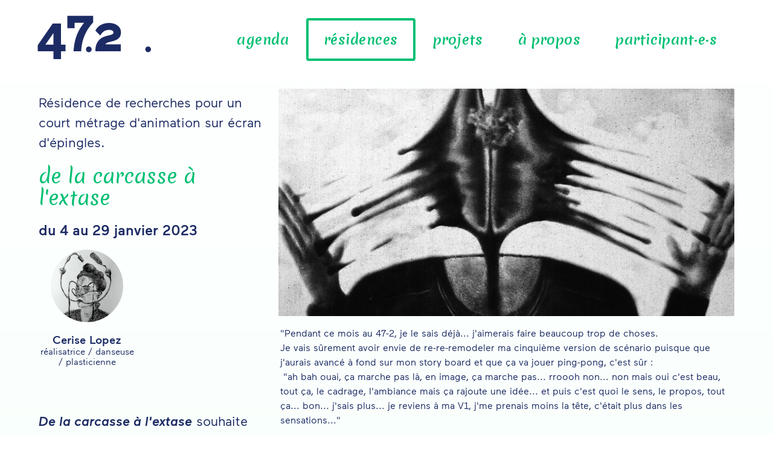

--- FILE ---
content_type: text/html; charset=UTF-8
request_url: http://47-2.fr/residences/de-la-carcasse-a-l-extase
body_size: 15371
content:
<!doctype html>
<html lang="en">
<head>

  <meta charset="utf-8">
  <meta name="viewport" content="width=device-width,initial-scale=1.0">

  <title>47 2 | de la carcasse &agrave; l'extase</title>
  <meta name="description" content="">

  <link rel="apple-touch-icon" sizes="180x180" href="assets/ico/apple-touch-icon.png">
  <link rel="icon" type="image/png" sizes="32x32" href="assets/ico/favicon-32x32.png">
  <link rel="icon" type="image/png" sizes="16x16" href="assets/ico/favicon-16x16.png">
  <link rel="manifest" href="/assets/icosite.webmanifest">
  <link rel="mask-icon" href="assets/ico/safari-pinned-tab.svg" color="#5bbad5">
  <meta name="msapplication-TileColor" content="#2b5797">
  <meta name="theme-color" content="#ffffff">

  <link rel="stylesheet" href="http://47-2.fr/assets/css/screen.css">  <link rel="stylesheet" href="http://47-2.fr/assets/css/maax/stylesheet.css">
  <!-- replaces "no-js" class on html element with "js" -->
  <script>(function(d,c,r){d[c]=r.test(d[c])?d[c].replace(r,'$1js$2'):[d[c],'js'].join(' ')})(document.documentElement,'className',/(?:(^|\s)no-js(\s|$))/)</script>
  <link rel="stylesheet" href="http://47-2.fr/assets/plugins/imageset/css/imageset.min.css">  <script src="http://47-2.fr/assets/plugins/imageset/js/dist/imageset.js"></script>
  
  <!-- Matomo -->
  <script type="text/javascript">
    var _paq = window._paq = window._paq || [];
    /* tracker methods like "setCustomDimension" should be called before "trackPageView" */
    _paq.push(["setDomains", ["*.47-2.fr"]]);
    _paq.push(['trackPageView']);
    _paq.push(['enableLinkTracking']);
    (function() {
      var u="//analytics.g-u-i.net/";
      _paq.push(['setTrackerUrl', u+'matomo.php']);
      _paq.push(['setSiteId', '8']);
      var d=document, g=d.createElement('script'), s=d.getElementsByTagName('script')[0];
      g.type='text/javascript'; g.async=true; g.src=u+'matomo.js'; s.parentNode.insertBefore(g,s);
    })();
  </script>
  <noscript><p><img src="//analytics.g-u-i.net/matomo.php?idsite=8&amp;rec=1" style="border:0;" alt="" /></p></noscript>
  <!-- End Matomo Code -->
</head>
<body class="project">

  <header class="header" role="banner">
    <nav class="navigation">
  <div class="home">
    <a class="" href="http://47-2.fr" rel="home"><img class="logo" src="/assets/images/logo.svg" alt=""></a>
  </div>

  <ul class="menu">
    <!-- <li class="menu-item"><h1><a href="http://47-2.fr" rel="home">47 2</a></h1></li> -->
    <!-- <li class="menu-item home"><a href="http://47-2.fr" rel="home"><img class="logo" src="/assets/images/logo.svg" alt=""></a></li> -->

          <li class="menu-item">
        <a href="http://47-2.fr">agenda</a>
      </li>
          <li class="menu-item is-active">
        <a href="http://47-2.fr/residences">r&eacute;sidences</a>
      </li>
          <li class="menu-item">
        <a href="http://47-2.fr/projects">projets</a>
      </li>
          <li class="menu-item">
        <a href="http://47-2.fr/about">&agrave; propos</a>
      </li>
          <li class="menu-item">
        <a href="http://47-2.fr/participants">participant&middot;e&middot;s</a>
      </li>
      </ul>
</nav>
  </header>

  <main class="contained main" role="main">
    <div class="info">
      <p><p>Résidence de recherches pour un court métrage d'animation sur écran d'épingles.</p></p>
      <h1>de la carcasse &agrave; l'extase</h1>
      <h2>du 4 au 29 janvier 2023</h2>
      <!-- <p>résidence</p> -->
      <div class="participantslist">
      <a href="/participants/name:cerise"  class="participant">
                        <div class="avatar"><img src="http://47-2.fr/thumbs/assets/avatars/cerise-150x150.jpg" alt=""></div>
              
      <h2 class="name">Cerise&nbsp;Lopez</h2>
      <h3 class="discipline">réalisatrice / danseuse / plasticienne</h3>
    </a>
  </div>
      <p><p><strong><em>De la carcasse à l'extase</em></strong> souhaite entrer dans l’univers du sensible et du fragile en traitant la renaissance d’une femme et de son corps à travers la danse, le mouvement.</p></p>
    </div>

    <div class="page">
      <div class="hero">
        <figure>
          <span class="imageset -ratio -placeholder -placeholder:color -lazyload">
<span class="imageset-ratio-fill" style="padding-top: 50%;"></span>
<span class="imageset-placeholder" aria-hidden="true" style="background-color: #1f1f1f;"></span>
<img src="[data-uri]" srcset="[data-uri] 1w" data-srcset="http://47-2.fr/thumbs/residences/de-la-carcasse-a-l-extase/img-site-ceriselopez-400x200.jpg 400w, http://47-2.fr/thumbs/residences/de-la-carcasse-a-l-extase/img-site-ceriselopez-533x267.jpg 533w, http://47-2.fr/thumbs/residences/de-la-carcasse-a-l-extase/img-site-ceriselopez-667x333.jpg 667w, http://47-2.fr/thumbs/residences/de-la-carcasse-a-l-extase/img-site-ceriselopez-800x400.jpg 800w, http://47-2.fr/thumbs/residences/de-la-carcasse-a-l-extase/img-site-ceriselopez-933x467.jpg 933w, http://47-2.fr/thumbs/residences/de-la-carcasse-a-l-extase/img-site-ceriselopez-1067x533.jpg 1067w, http://47-2.fr/thumbs/residences/de-la-carcasse-a-l-extase/img-site-ceriselopez-1200x600.jpg 1200w" sizes="100vw" data-sizes="auto" alt="" class="imageset-element / lazyload">
<noscript>
<img src="http://47-2.fr/thumbs/residences/de-la-carcasse-a-l-extase/img-site-ceriselopez-1200x600.jpg" srcset="http://47-2.fr/thumbs/residences/de-la-carcasse-a-l-extase/img-site-ceriselopez-400x200.jpg 400w, http://47-2.fr/thumbs/residences/de-la-carcasse-a-l-extase/img-site-ceriselopez-533x267.jpg 533w, http://47-2.fr/thumbs/residences/de-la-carcasse-a-l-extase/img-site-ceriselopez-667x333.jpg 667w, http://47-2.fr/thumbs/residences/de-la-carcasse-a-l-extase/img-site-ceriselopez-800x400.jpg 800w, http://47-2.fr/thumbs/residences/de-la-carcasse-a-l-extase/img-site-ceriselopez-933x467.jpg 933w, http://47-2.fr/thumbs/residences/de-la-carcasse-a-l-extase/img-site-ceriselopez-1067x533.jpg 1067w, http://47-2.fr/thumbs/residences/de-la-carcasse-a-l-extase/img-site-ceriselopez-1200x600.jpg 1200w" sizes="100vw" class="imageset-fallback" alt="">
</noscript>
</span>        </figure>
      </div>

      <div class="text">
        <p>&quot;Pendant ce mois au 47-2, je le sais déjà... j'aimerais faire beaucoup trop de choses.<br />
Je vais sûrement avoir envie de re-re-remodeler ma cinquième version de scénario puisque que j'aurais avancé à fond sur mon story board et que ça va jouer ping-pong, c'est sûr :<br />
 &quot;ah bah ouai, ça marche pas là, en image, ça marche pas... rroooh non... non mais oui c'est beau, tout ça, le cadrage, l'ambiance mais ça rajoute une idée... et puis c'est quoi le sens, le propos, tout ça... bon... j'sais plus... je reviens à ma V1, j'me prenais moins la tête, c'était plus dans les sensations...&quot;</p>
<p>Bref, ça va swinguer, mais le plus crousti ce sera pour la fin. Parce qu'avant tout, j'aimerais poser des images sur mon projet de court métrage d'animation intitulé <em>De la carcasse à l'extase</em>. Des images un peu plus poussées que d'hab' parce que j'ai la méga chance de pouvoir travailler une grosse semaine sur l'écran d'épingles d'Alexandre Noyer.</p>
<p>L'écran d'épingles est une technique d'animation inventée par le binôme Claire Parker et Alexandre Alexeiff dans les années 30. L'écran se compose de milliers de tubes blancs dans lesquels coulissent des épingles noires. Ainsi, en jouant avec, il est possible d'atteindre tous les dégradés de gris, du noir au blanc. Le couple ayant emporté avec lui les secrets de fabrication, il n'a pas été simple pour Alexandre Noyer d'en réaliser des prototypes. Mais à ce jour, Alexandre a réussi à créer 3 tailles d'écran d'épingles différentes. Son dernier, le plus grand, l'Alpine, et ses 200 000 épingles se rapproche le plus de l'original. N'ayant habituellement pas accès à l'écran d'épingles, je vais enfin pouvoir en cette fin de résidence élaborer des images avec le rendu spécifique qu'offre cet outil, proche de la gravure aquatinte.</p>
<p>Je me réjouis d'avance pour toutes ces nouvelles recherches.&quot; CL</p>
<figure class="size-tags"><span class="imageset -ratio -placeholder -placeholder:color -lazyload size-tags">
<span class="imageset-ratio-fill" style="padding-top: 77.6699029126%;"></span>
<span class="imageset-placeholder" aria-hidden="true" style="background-color: #0e0e0e;"></span>
<img src="[data-uri]" srcset="[data-uri] 1w" data-srcset="http://47-2.fr/thumbs/residences/de-la-carcasse-a-l-extase/femme-et-crocodile-300x233.jpg 300w, http://47-2.fr/thumbs/residences/de-la-carcasse-a-l-extase/femme-et-crocodile-500x388.jpg 500w, http://47-2.fr/thumbs/residences/de-la-carcasse-a-l-extase/femme-et-crocodile-700x544.jpg 700w, http://47-2.fr/thumbs/residences/de-la-carcasse-a-l-extase/femme-et-crocodile-900x699.jpg 900w" sizes="100vw" data-sizes="auto" alt="" class="imageset-element / lazyload">
<noscript>
<img src="http://47-2.fr/thumbs/residences/de-la-carcasse-a-l-extase/femme-et-crocodile-900x699.jpg" srcset="http://47-2.fr/thumbs/residences/de-la-carcasse-a-l-extase/femme-et-crocodile-300x233.jpg 300w, http://47-2.fr/thumbs/residences/de-la-carcasse-a-l-extase/femme-et-crocodile-500x388.jpg 500w, http://47-2.fr/thumbs/residences/de-la-carcasse-a-l-extase/femme-et-crocodile-700x544.jpg 700w, http://47-2.fr/thumbs/residences/de-la-carcasse-a-l-extase/femme-et-crocodile-900x699.jpg 900w" sizes="100vw" class="imageset-fallback" alt="">
</noscript>
</span></figure>
<p><a href="https://www.cnc.fr/cinema/actualites/lecran-depingles-alexeieff--parker_1219853" target="blank">Pour en savoir plus sur l'écran d'épingles d'Alexeiff/Parker</a> / sur la même page, le film <em>Pansées sauvages</em> réalisé en 2016 par Cerise Lopez pour appréhender la technique </p>
<p><a href="https://alextronique.com/" target="blank">Site internet d'Alexandre Noyer</a></p>
<p><a href="https://vimeo.com/319002669" target="blank">Chulyen, histoire de corbeau</a> / court métrage de Cerise Lopez et Agnès Patron </p>
<p><a href="https://www.boomstructur.fr/artist/cerise-lopez/" target="blank">Projet de Recherche-Danse</a> / Cerise Lopez</p>
<figure class="size-tags"><span class="imageset -ratio -placeholder -placeholder:color -lazyload size-tags">
<span class="imageset-ratio-fill" style="padding-top: 64.3%;"></span>
<span class="imageset-placeholder" aria-hidden="true" style="background-color: #201d1a;"></span>
<img src="[data-uri]" srcset="[data-uri] 1w" data-srcset="http://47-2.fr/thumbs/residences/de-la-carcasse-a-l-extase/20230122_164048-300x193.jpg 300w, http://47-2.fr/thumbs/residences/de-la-carcasse-a-l-extase/20230122_164048-500x322.jpg 500w, http://47-2.fr/thumbs/residences/de-la-carcasse-a-l-extase/20230122_164048-700x450.jpg 700w, http://47-2.fr/thumbs/residences/de-la-carcasse-a-l-extase/20230122_164048-900x579.jpg 900w" sizes="100vw" data-sizes="auto" alt="" class="imageset-element / lazyload">
<noscript>
<img src="http://47-2.fr/thumbs/residences/de-la-carcasse-a-l-extase/20230122_164048-900x579.jpg" srcset="http://47-2.fr/thumbs/residences/de-la-carcasse-a-l-extase/20230122_164048-300x193.jpg 300w, http://47-2.fr/thumbs/residences/de-la-carcasse-a-l-extase/20230122_164048-500x322.jpg 500w, http://47-2.fr/thumbs/residences/de-la-carcasse-a-l-extase/20230122_164048-700x450.jpg 700w, http://47-2.fr/thumbs/residences/de-la-carcasse-a-l-extase/20230122_164048-900x579.jpg 900w" sizes="100vw" class="imageset-fallback" alt="">
</noscript>
</span><figcaption>Cerise Lopez anime sur l'&eacute;cran d'&eacute;pingles d'Alexandre Noyer</figcaption></figure>
<figure class="size-tags"><span class="imageset -ratio -placeholder -placeholder:color -lazyload size-tags">
<span class="imageset-ratio-fill" style="padding-top: 52.6%;"></span>
<span class="imageset-placeholder" aria-hidden="true" style="background-color: #181818;"></span>
<img src="[data-uri]" srcset="[data-uri] 1w" data-srcset="http://47-2.fr/thumbs/residences/de-la-carcasse-a-l-extase/test_001_12_x1_0005-modif-300x158.jpg 300w, http://47-2.fr/thumbs/residences/de-la-carcasse-a-l-extase/test_001_12_x1_0005-modif-500x263.jpg 500w, http://47-2.fr/thumbs/residences/de-la-carcasse-a-l-extase/test_001_12_x1_0005-modif-700x368.jpg 700w, http://47-2.fr/thumbs/residences/de-la-carcasse-a-l-extase/test_001_12_x1_0005-modif-900x473.jpg 900w" sizes="100vw" data-sizes="auto" alt="" class="imageset-element / lazyload">
<noscript>
<img src="http://47-2.fr/thumbs/residences/de-la-carcasse-a-l-extase/test_001_12_x1_0005-modif-900x473.jpg" srcset="http://47-2.fr/thumbs/residences/de-la-carcasse-a-l-extase/test_001_12_x1_0005-modif-300x158.jpg 300w, http://47-2.fr/thumbs/residences/de-la-carcasse-a-l-extase/test_001_12_x1_0005-modif-500x263.jpg 500w, http://47-2.fr/thumbs/residences/de-la-carcasse-a-l-extase/test_001_12_x1_0005-modif-700x368.jpg 700w, http://47-2.fr/thumbs/residences/de-la-carcasse-a-l-extase/test_001_12_x1_0005-modif-900x473.jpg 900w" sizes="100vw" class="imageset-fallback" alt="">
</noscript>
</span></figure>
<figure class="size-tags"><span class="imageset -ratio -placeholder -placeholder:color -lazyload size-tags">
<span class="imageset-ratio-fill" style="padding-top: 53%;"></span>
<span class="imageset-placeholder" aria-hidden="true" style="background-color: #1c1c1c;"></span>
<img src="[data-uri]" srcset="[data-uri] 1w" data-srcset="http://47-2.fr/thumbs/residences/de-la-carcasse-a-l-extase/test_001_13_x1_0001-modif-300x159.jpg 300w, http://47-2.fr/thumbs/residences/de-la-carcasse-a-l-extase/test_001_13_x1_0001-modif-500x265.jpg 500w, http://47-2.fr/thumbs/residences/de-la-carcasse-a-l-extase/test_001_13_x1_0001-modif-700x371.jpg 700w, http://47-2.fr/thumbs/residences/de-la-carcasse-a-l-extase/test_001_13_x1_0001-modif-900x477.jpg 900w" sizes="100vw" data-sizes="auto" alt="" class="imageset-element / lazyload">
<noscript>
<img src="http://47-2.fr/thumbs/residences/de-la-carcasse-a-l-extase/test_001_13_x1_0001-modif-900x477.jpg" srcset="http://47-2.fr/thumbs/residences/de-la-carcasse-a-l-extase/test_001_13_x1_0001-modif-300x159.jpg 300w, http://47-2.fr/thumbs/residences/de-la-carcasse-a-l-extase/test_001_13_x1_0001-modif-500x265.jpg 500w, http://47-2.fr/thumbs/residences/de-la-carcasse-a-l-extase/test_001_13_x1_0001-modif-700x371.jpg 700w, http://47-2.fr/thumbs/residences/de-la-carcasse-a-l-extase/test_001_13_x1_0001-modif-900x477.jpg 900w" sizes="100vw" class="imageset-fallback" alt="">
</noscript>
</span><figcaption>images de Cerise Lopez</figcaption></figure>        <hr/>
        <div class="showcase ">
  </div>
      </div>
    </div>
  </main>

  <footer class="footer">
        </footer>
  <div class="frame">

  </div>
</body>
</html>


--- FILE ---
content_type: text/css
request_url: http://47-2.fr/assets/css/screen.css
body_size: 4866
content:
@import url(../css/normalize.css);@import url("https://fonts.googleapis.com/css?family=Merienda:400,700&subset=latin-ext");body{font-family:Maax,sans-serif;color:#1d2b64;background:linear-gradient(#fff,#bfffe5 250%)}body ::-moz-selection{background:#00bf72;color:#1d2b64}body ::selection{background:#00bf72;color:#1d2b64}body p{color:#1d2b64;font-family:Maax;line-height:1.5em;max-width:750px}body blockquote p{font-size:22px;line-height:1.4em;padding:1.4em;margin:0;max-width:none;font-style:italic}body img{width:100%;height:auto;margin:0;padding:0}body h1{color:#00bf72;font-family:Merienda,cursive;font-weight:400}body h2,body h3,body h4{font-weight:500}body a{text-decoration:none;color:#00bf72}body hr{border:none;border-bottom:1px solid #1d2b64;margin:25px 0 50px}body strong{font-weight:500}body ol li{list-style:decimal!important;max-width:700px;color:#1d2b64;font-family:Maax;line-height:1.5em;margin:auto}body figure{margin-left:0;margin-right:0;padding:0}body figure img{border-radius:1.5px}body figure.max500{max-width:500px!important;margin:auto}body figure.max600{max-width:600px!important;margin:auto}body figure.max700{max-width:700px!important;margin:auto}body figure.max800{max-width:800px!important;margin:auto}body figure figcaption{color:#1d2b64;opacity:.7;text-align:center;font-size:.9em;margin-bottom:1.5em;margin-top:.7em;font-family:Maax}body .avatar img{border-radius:100000px;width:120px}body .insta{width:20px;display:inline-block;float:left;position:relative;margin-top:9px;margin-right:3px}.header{position:sticky;top:0;margin:auto;z-index:1;background-color:#fff}.header .navigation{max-width:1600px;margin:auto;display:flex;padding:15px 5vw 0 4vw}.header .navigation .home{flex:1;margin-right:40px}.header .navigation .home .logo{width:13em;padding-bottom:5px}.header .navigation ul.menu{flex:2;margin:0;padding:0;display:flex;align-items:center;justify-content:space-between;letter-spacing:.02em;font-size:1.4em}.header .navigation ul.menu a{white-space:nowrap;padding:15px 25px;border-radius:4px;background-color:#fff;border:4px solid #fff;font-weight:700;color:#00bf72;font-family:Merienda,cursive}.header .navigation ul.menu li:first-child a{background:none}.header .navigation ul.menu li.menu-item{list-style:none}.header .navigation ul.menu li.is-active a{border:4px solid #00bf72}.footer{display:flex;justify-content:space-around;padding:20px}.main{max-width:1600px;margin:auto;min-height:100vh;padding:15px 5vw 5vw;display:flex}.main .info{flex:1;margin-right:20px}.main .info p{font-size:22px;margin-left:0;padding-left:0}.main .info p:first-child{margin-top:0}.main .page{flex:2}.main .page .text p{margin:auto;margin-bottom:1.5em}.main li{padding-bottom:5px;list-style:square}.showcase{display:flex;flex-wrap:wrap;justify-content:space-between}.showcase .item{width:32%;mix-blend-mode:multiply;margin-bottom:2em}.showcase .item:hover{mix-blend-mode:unset}.showcase .item img{border-radius:3px}.showcase .item h1{font-size:25px}.showcase .item h2{font-size:20px;font-weight:500;color:#1d2b64;margin:0}.showcase .item .headline p{font-size:15px;padding:0;margin-top:0;line-height:1.35em;font-weight:100}.showcase .item .headline p *{font-weight:100;font-style:normal}.home .showcase .item:first-child{width:66%}.participantslist{display:flex;flex-wrap:wrap;justify-content:left;font-size:.8em}.participantslist .participant{mix-blend-mode:multiply;width:160px;margin-bottom:4em;display:block;text-align:center;color:#1d2b64!important}.participantslist .participant:hover{mix-blend-mode:unset}.participantslist .name{margin-bottom:0}.participantslist .discipline{margin:0;font-weight:400}.profile .participant{width:auto!important}.profile .bio{text-align:left!important}.profile .participant{padding:0}.profile .avatar img{width:70%}.profile .page{margin-top:20vh}@media only screen and (max-width:1300px){.showcase .item{width:49%}}@media only screen and (max-width:1000px){.showcase .item,.showcase .item:first-child{width:100%!important}}@media only screen and (max-width:900px){p{font-size:16px!important}header{position:static!important}ul.menu{display:block!important;flex:none;padding-left:20px;font-size:20px!important}ul.menu li.is-active a{color:#1d2b64}ul.menu li a{border:none!important;line-height:1.5em;padding:0!important;margin-bottom:2em!important}.home .logo{width:100px!important}.participantslist{justify-content:space-around}.participantslist .participant{width:100px}.participantslist .participant h2,.participantslist .participant h3{font-size:12px!important}.participantslist .participant .avatar img{width:50px!important}.footer,.main,.metadata,.project .content,.projects .cats{display:block!important}}.video{position:relative;padding-bottom:56.25%;height:0;overflow:hidden;max-width:100%;height:auto}.video embed,.video iframe,.video object{position:absolute;top:0;left:0;width:100%;height:100%}

--- FILE ---
content_type: text/css
request_url: http://47-2.fr/assets/plugins/imageset/css/imageset.min.css
body_size: 2556
content:
@charset "UTF-8";
/*!
 * ImageSet - responsive, lazy-loading images for Kirby CMS
 * 
 * @copyright (c) 2016 Fabian Michael <https://fabianmichael.de>
 * @link https://github.com/fabianmichael/kirby-imageset
 *
 */
.imageset{overflow:hidden;contain:content}.imageset.-ratio{display:inline-block;vertical-align:middle;width:100%;position:relative;z-index:0}.imageset.-ratio .imageset-element{display:block;position:absolute;left:0;top:0;width:100%!important;height:100%!important;max-width:none!important;max-height:none!important;zoom:1}.imageset-placeholder,.imageset.-ratio .imageset-ratio-fill{display:block;overflow:hidden;position:relative;z-index:-1;width:100%}.imageset.-ratio .imageset-element{z-index:2}.js .imageset.-ratio.-lazyload .imageset-element{z-index:1}.js .imageset.-alpha.-lazyload .imageset-element{opacity:0;will-change:opacity}@media screen{.js .imageset.-alpha.-lazyload .imageset-element{transition:opacity .5s}}.js .imageset.-alpha.-lazyload.is-loaded .imageset-element{opacity:1;will-change:auto}.imageset-placeholder{position:absolute;z-index:1;top:50%;left:50%;height:100%;max-width:none!important;max-height:none!important;min-width:100%;min-height:100%;transform:translate(-50%,-50%)}.js .imageset.-lazyload .imageset-placeholder{z-index:2;pointer-events:none;background-color:#efefef}@media screen{.js .imageset.-lazyload .imageset-placeholder{transition:opacity .5s .05s,visibility 0s .8s}}.imageset.-alpha .imageset-placeholder{visibility:hidden}.js .imageset.-alpha .imageset-placeholder{visibility:visible}@media screen{.js .imageset.-alpha .imageset-placeholder{transition:opacity .5s .05s,visibility 0s .8s}}.js .imageset.-alpha:not(.-placeholder\:color) .imageset-placeholder{background-color:transparent}.imageset.-placeholder\:mosaic .imageset-placeholder{-ms-interpolation-mode:nearest-neighbor;image-rendering:-moz-crisp-edges;image-rendering:-o-crisp-edges;image-rendering:-webkit-optimize-contrast;image-rendering:pixelated}.js .imageset.is-loaded .imageset-placeholder{opacity:0;visibility:hidden}.imageset.-ratio .imageset-fallback{position:absolute;z-index:5;min-width:100%;min-height:100%;top:50%;left:50%;transform:translate(-50%,-50%);-ms-interpolation-mode:bicubic}@supports (object-fit:cover){.imageset.-ratio .imageset-fallback{min-width:none;min-height:none;width:100%;height:100%;top:0;left:0;transform:none;object-fit:cover}}.no-js .imageset .imageset-element,.operamini .imageset-placeholder{display:none}.operamini .imageset.-multiple-ratios .imageset-element{-o-object-fit:cover;object-fit:cover}

--- FILE ---
content_type: image/svg+xml
request_url: http://47-2.fr/assets/images/logo.svg
body_size: 1150
content:
<?xml version="1.0" encoding="utf-8"?>
<!-- Generator: Adobe Illustrator 22.1.0, SVG Export Plug-In . SVG Version: 6.00 Build 0)  -->
<svg version="1.1" id="Calque_1" xmlns="http://www.w3.org/2000/svg" xmlns:xlink="http://www.w3.org/1999/xlink" x="0px" y="0px"
	 viewBox="0 0 208.3 93" style="enable-background:new 0 0 208.3 93;" xml:space="preserve">
<style type="text/css">
	.st0{fill:#1D2B64;}
</style>
<g>
	<path class="st0" d="M123.7,58.5h25.5V70h-42.1v-1.9c0-12.1,6.6-20.6,18.2-23.5l7.1-1.8c3.2-0.8,4.6-1.9,4.6-4
		c0-2.8-2.7-4.3-7.3-4.3c-6.7,0-11.5,3.5-14.5,9.4l-8.1-8.1c3.5-7.4,11.5-12.8,22.8-12.8c9.9,0,19.6,5.3,19.6,15.3
		c0,7.9-3.6,12.3-14,15l-7,1.8C126.1,55.6,124.6,56.8,123.7,58.5 M60.5,11.2h43V22C92,34,85.2,48.9,83.7,66.6L83.5,70H70.8l0.3-3.3
		c1.6-18.7,7.6-32.3,17.3-44H72.6v8.9H60.5V11.2z M37.6,59V39.7L24.1,59H37.6z M50,70v12.9H37.6V70h-26V59.7L36.3,24H50v35h7.6v11
		H50z"/>
	<path class="st0" d="M194.6,62c2.6,0,4.7,2.1,4.7,4.7s-2.1,4.7-4.7,4.7c-2.6,0-4.7-2.1-4.7-4.7C189.8,64.1,191.9,62,194.6,62"/>
	<path class="st0" d="M96.2,62c2.6,0,4.7,2.1,4.7,4.7s-2.1,4.7-4.7,4.7s-4.7-2.1-4.7-4.7C91.4,64.1,93.6,62,96.2,62"/>
</g>
</svg>


--- FILE ---
content_type: application/javascript
request_url: http://47-2.fr/assets/plugins/imageset/js/dist/imageset.js
body_size: 59717
content:
/*!
 * ImageSet (1.0.0-beta1)
 *
 * This script file is needed for lazyloading imagesets,
 * generated with ImageSet for Kirby and rendering placeholder
 * effeccts
 *
 * Copyright (c) 2016 Fabian Michael <hallo@fabianmichael.de>
 * @license SEE LICENSE IN license.md
 *
 * This script also includes:
 *
 *   StackBlur 0.6
 *   Copyright (c) 2010 Mario Klingemann <mario@quasimondo.com>
 *   https://github.com/Quasimondo/QuasimondoJS
 *
 *   lazysizes 2.0.7 (with "static-gecko-picture" plugin)
 *   Copyright (C) 2015 Alexander Farkas, released under MIT license
 *   https://github.com/aFarkas/lazysizes
 * 
 */

;(function(window, document, undefined){
	'use strict';

	// var mul_table = [
	//         512,512,456,512,328,456,335,512,405,328,271,456,388,335,292,512,
	//         454,405,364,328,298,271,496,456,420,388,360,335,312,292,273,512,
	//         482,454,428,405,383,364,345,328,312,298,284,271,259,496,475,456,
	//         437,420,404,388,374,360,347,335,323,312,302,292,282,273,265,512,
	//         497,482,468,454,441,428,417,405,394,383,373,364,354,345,337,328,
	//         320,312,305,298,291,284,278,271,265,259,507,496,485,475,465,456,
	//         446,437,428,420,412,404,396,388,381,374,367,360,354,347,341,335,
	//         329,323,318,312,307,302,297,292,287,282,278,273,269,265,261,512,
	//         505,497,489,482,475,468,461,454,447,441,435,428,422,417,411,405,
	//         399,394,389,383,378,373,368,364,359,354,350,345,341,337,332,328,
	//         324,320,316,312,309,305,301,298,294,291,287,284,281,278,274,271,
	//         268,265,262,259,257,507,501,496,491,485,480,475,470,465,460,456,
	//         451,446,442,437,433,428,424,420,416,412,408,404,400,396,392,388,
	//         385,381,377,374,370,367,363,360,357,354,350,347,344,341,338,335,
	//         332,329,326,323,320,318,315,312,310,307,304,302,299,297,294,292,
	//         289,287,285,282,280,278,275,273,271,269,267,265,263,261,259];
	        //'light' => 512, (7) / 15
	        // 'strong' => 512, / 17
	        
	   
	// var shg_table = [
	// 	     9, 11, 12, 13, 13, 14, 14, 15, 15, 15, 15, 16, 16, 16, 16, 17, 
	// 		17, 17, 17, 17, 17, 17, 18, 18, 18, 18, 18, 18, 18, 18, 18, 19, 
	// 		19, 19, 19, 19, 19, 19, 19, 19, 19, 19, 19, 19, 19, 20, 20, 20,
	// 		20, 20, 20, 20, 20, 20, 20, 20, 20, 20, 20, 20, 20, 20, 20, 21,
	// 		21, 21, 21, 21, 21, 21, 21, 21, 21, 21, 21, 21, 21, 21, 21, 21,
	// 		21, 21, 21, 21, 21, 21, 21, 21, 21, 21, 22, 22, 22, 22, 22, 22, 
	// 		22, 22, 22, 22, 22, 22, 22, 22, 22, 22, 22, 22, 22, 22, 22, 22,
	// 		22, 22, 22, 22, 22, 22, 22, 22, 22, 22, 22, 22, 22, 22, 22, 23, 
	// 		23, 23, 23, 23, 23, 23, 23, 23, 23, 23, 23, 23, 23, 23, 23, 23,
	// 		23, 23, 23, 23, 23, 23, 23, 23, 23, 23, 23, 23, 23, 23, 23, 23,
	// 		23, 23, 23, 23, 23, 23, 23, 23, 23, 23, 23, 23, 23, 23, 23, 23, 
	// 		23, 23, 23, 23, 23, 24, 24, 24, 24, 24, 24, 24, 24, 24, 24, 24, 
	// 		24, 24, 24, 24, 24, 24, 24, 24, 24, 24, 24, 24, 24, 24, 24, 24,
	// 		24, 24, 24, 24, 24, 24, 24, 24, 24, 24, 24, 24, 24, 24, 24, 24,
	// 		24, 24, 24, 24, 24, 24, 24, 24, 24, 24, 24, 24, 24, 24, 24, 24,
	// 		24, 24, 24, 24, 24, 24, 24, 24, 24, 24, 24, 24, 24, 24, 24 ];

	// function stackBlurImage( imageIDOrElement, canvasIDOrElement, radius, blurAlphaChannel )
	// {
				
	// 	var img = stackBlurGetElement( imageIDOrElement );
	// 	var w = img.naturalWidth;
	// 	var h = img.naturalHeight;
	       
	// 	var canvas = stackBlurGetElement( canvasIDOrElement );
	      
	//     canvas.style.width  = w + "px";
	//     canvas.style.height = h + "px";
	//     canvas.width = w;
	//     canvas.height = h;
	    
	//     var context = canvas.getContext("2d");
	//     context.clearRect( 0, 0, w, h );
	//     context.drawImage( img, 0, 0 );

	// 	if ( isNaN(radius) || radius < 1 ) return;
		
	// 	if ( blurAlphaChannel )
	// 		stackBlurCanvasRGBA( canvasIDOrElement, 0, 0, w, h, radius );
	// 	else 
	// 		stackBlurCanvasRGB( canvasIDOrElement, 0, 0, w, h, radius );
	// }


	function stackBlurCanvasRGBA( canvas, top_x, top_y, width, height, radius, mul_sum, shg_sum )
	{
		//var canvas    = stackBlurGetElement( canvasIDOrElement );
		var context   = canvas.getContext("2d");
		var imageData = context.getImageData( top_x, top_y, width, height );
		
		// try {
		//   try {
		// 	imageData = context.getImageData( top_x, top_y, width, height );
		//   } catch(e) {
		  
		// 	// NOTE: this part is supposedly only needed if you want to work with local files
		// 	// so it might be okay to remove the whole try/catch block and just use
		// 	// imageData = context.getImageData( top_x, top_y, width, height );
		// 	try {
		// 		netscape.security.PrivilegeManager.enablePrivilege("UniversalBrowserRead");
		// 		imageData = context.getImageData( top_x, top_y, width, height );
		// 	} catch(e) {
		// 		alert("Cannot access local image");
		// 		throw new Error("unable to access local image data: " + e);
		// 		return;
		// 	}
		//   }
		// } catch(e) {
		//   alert("Cannot access image");
		//   throw new Error("unable to access image data: " + e);
		// }
	  
		imageData = stackBlurImageDataRGBA( imageData, radius, mul_sum, shg_sum );
		context.putImageData( imageData, top_x, top_y );
	}


	function stackBlurImageDataRGBA( imageData, radius, mul_sum, shg_sum )
	{
		// if ( isNaN(radius) || radius < 1 ) return;
		// radius |= 0;
				
		var pixels = imageData.data,
				width  = imageData.width,
				height = imageData.height;
				
		var x, y, i, p, yp, yi, yw, r_sum, g_sum, b_sum, a_sum, 
				r_out_sum, g_out_sum, b_out_sum, a_out_sum,
				r_in_sum, g_in_sum, b_in_sum, a_in_sum, 
				pr, pg, pb, pa, rbs;
				
		var div 				 = radius + radius + 1,
				w4  				 = width << 2,
				widthMinus1  = width - 1,
				heightMinus1 = height - 1,
				radiusPlus1  = radius + 1,
				sumFactor    = radiusPlus1 * (radiusPlus1 + 1) / 2;
		
		var stackStart = new BlurStack();
		var stackEnd;
		var stack = stackStart;
		for ( i = 1; i < div; i++ )
		{
			stack = stack.next = new BlurStack();
			if ( i == radiusPlus1 ) stackEnd = stack;
		}
		stack.next = stackStart;
		var stackIn = null;
		var stackOut = null;
		
		yw = yi = 0;
		
		// var mul_sum = mul_table[radius];
		// var shg_sum = shg_table[radius];
		
		for ( y = 0; y < height; y++ )
		{
			r_in_sum = g_in_sum = b_in_sum = a_in_sum = r_sum = g_sum = b_sum = a_sum = 0;
			
			r_out_sum = radiusPlus1 * ( pr = pixels[yi] );
			g_out_sum = radiusPlus1 * ( pg = pixels[yi+1] );
			b_out_sum = radiusPlus1 * ( pb = pixels[yi+2] );
			a_out_sum = radiusPlus1 * ( pa = pixels[yi+3] );
			
			r_sum += sumFactor * pr;
			g_sum += sumFactor * pg;
			b_sum += sumFactor * pb;
			a_sum += sumFactor * pa;
			
			stack = stackStart;
			
			for( i = 0; i < radiusPlus1; i++ )
			{
				stack.r = pr;
				stack.g = pg;
				stack.b = pb;
				stack.a = pa;
				stack = stack.next;
			}
			
			for( i = 1; i < radiusPlus1; i++ )
			{
				p = yi + (( widthMinus1 < i ? widthMinus1 : i ) << 2 );
				r_sum += ( stack.r = ( pr = pixels[p])) * ( rbs = radiusPlus1 - i );
				g_sum += ( stack.g = ( pg = pixels[p+1])) * rbs;
				b_sum += ( stack.b = ( pb = pixels[p+2])) * rbs;
				a_sum += ( stack.a = ( pa = pixels[p+3])) * rbs;
				
				r_in_sum += pr;
				g_in_sum += pg;
				b_in_sum += pb;
				a_in_sum += pa;
				
				stack = stack.next;
			}
			
			
			stackIn = stackStart;
			stackOut = stackEnd;
			for ( x = 0; x < width; x++ )
			{
				pixels[yi]   = (r_sum * mul_sum) >> shg_sum;
				pixels[yi+1] = (g_sum * mul_sum) >> shg_sum;
				pixels[yi+2] = (b_sum * mul_sum) >> shg_sum;
				pixels[yi+3] = (a_sum * mul_sum) >> shg_sum;
				
				r_sum -= r_out_sum;
				g_sum -= g_out_sum;
				b_sum -= b_out_sum;
				a_sum -= a_out_sum;
				
				r_out_sum -= stackIn.r;
				g_out_sum -= stackIn.g;
				b_out_sum -= stackIn.b;
				a_out_sum -= stackIn.a;
				
				p =  ( yw + ( ( p = x + radius + 1 ) < widthMinus1 ? p : widthMinus1 ) ) << 2;
				
				r_in_sum += ( stackIn.r = pixels[p]);
				g_in_sum += ( stackIn.g = pixels[p+1]);
				b_in_sum += ( stackIn.b = pixels[p+2]);
				a_in_sum += ( stackIn.a = pixels[p+3]);
				
				r_sum += r_in_sum;
				g_sum += g_in_sum;
				b_sum += b_in_sum;
				a_sum += a_in_sum;
				
				stackIn = stackIn.next;
				
				r_out_sum += ( pr = stackOut.r );
				g_out_sum += ( pg = stackOut.g );
				b_out_sum += ( pb = stackOut.b );
				a_out_sum += ( pa = stackOut.a );
				
				r_in_sum -= pr;
				g_in_sum -= pg;
				b_in_sum -= pb;
				a_in_sum -= pa;
				
				stackOut = stackOut.next;

				yi += 4;
			}
			yw += width;
		}

		
		for ( x = 0; x < width; x++ )
		{
			g_in_sum = b_in_sum = a_in_sum = r_in_sum = g_sum = b_sum = a_sum = r_sum = 0;
			
			yi = x << 2;
			r_out_sum = radiusPlus1 * ( pr = pixels[yi]);
			g_out_sum = radiusPlus1 * ( pg = pixels[yi+1]);
			b_out_sum = radiusPlus1 * ( pb = pixels[yi+2]);
			a_out_sum = radiusPlus1 * ( pa = pixels[yi+3]);
			
			r_sum += sumFactor * pr;
			g_sum += sumFactor * pg;
			b_sum += sumFactor * pb;
			a_sum += sumFactor * pa;
			
			stack = stackStart;
			
			for( i = 0; i < radiusPlus1; i++ )
			{
				stack.r = pr;
				stack.g = pg;
				stack.b = pb;
				stack.a = pa;
				stack = stack.next;
			}
			
			yp = width;
			
			for( i = 1; i <= radius; i++ )
			{
				yi = ( yp + x ) << 2;
				
				r_sum += ( stack.r = ( pr = pixels[yi])) * ( rbs = radiusPlus1 - i );
				g_sum += ( stack.g = ( pg = pixels[yi+1])) * rbs;
				b_sum += ( stack.b = ( pb = pixels[yi+2])) * rbs;
				a_sum += ( stack.a = ( pa = pixels[yi+3])) * rbs;
			   
				r_in_sum += pr;
				g_in_sum += pg;
				b_in_sum += pb;
				a_in_sum += pa;
				
				stack = stack.next;
			
				if( i < heightMinus1 )
				{
					yp += width;
				}
			}
			
			yi = x;
			stackIn = stackStart;
			stackOut = stackEnd;
			for ( y = 0; y < height; y++ )
			{
				p = yi << 2;
				pixels[p+3] = pa = (a_sum * mul_sum) >> shg_sum;
				if ( pa > 0 )
				{
					pa = 255 / pa;
					pixels[p]   = ((r_sum * mul_sum) >> shg_sum ) * pa;
					pixels[p+1] = ((g_sum * mul_sum) >> shg_sum ) * pa;
					pixels[p+2] = ((b_sum * mul_sum) >> shg_sum ) * pa;
				} else {
					pixels[p] = pixels[p+1] = pixels[p+2] = 0;
				}
				
				r_sum -= r_out_sum;
				g_sum -= g_out_sum;
				b_sum -= b_out_sum;
				a_sum -= a_out_sum;
			   
				r_out_sum -= stackIn.r;
				g_out_sum -= stackIn.g;
				b_out_sum -= stackIn.b;
				a_out_sum -= stackIn.a;
				
				p = ( x + (( ( p = y + radiusPlus1) < heightMinus1 ? p : heightMinus1 ) * width )) << 2;
				
				r_sum += ( r_in_sum += ( stackIn.r = pixels[p]));
				g_sum += ( g_in_sum += ( stackIn.g = pixels[p+1]));
				b_sum += ( b_in_sum += ( stackIn.b = pixels[p+2]));
				a_sum += ( a_in_sum += ( stackIn.a = pixels[p+3]));
			   
				stackIn = stackIn.next;
				
				r_out_sum += ( pr = stackOut.r );
				g_out_sum += ( pg = stackOut.g );
				b_out_sum += ( pb = stackOut.b );
				a_out_sum += ( pa = stackOut.a );
				
				r_in_sum -= pr;
				g_in_sum -= pg;
				b_in_sum -= pb;
				a_in_sum -= pa;
				
				stackOut = stackOut.next;
				
				yi += width;
			}
		}
		
		return imageData;
		
	}


	function stackBlurCanvasRGB( canvas, top_x, top_y, width, height, radius, mul_sum, shg_sum )
	{
		// if ( isNaN(radius) || radius < 1 ) return;
		// radius |= 0;
		
		//var canvas    = stackBlurGetElement( canvasIDOrElement );
		var context   = canvas.getContext("2d");
		var imageData = context.getImageData( top_x, top_y, width, height );
		
		// try {
		//   try {
		// 	imageData = context.getImageData( top_x, top_y, width, height );
		//   } catch(e) {
		  
		// 	// NOTE: this part is supposedly only needed if you want to work with local files
		// 	// so it might be okay to remove the whole try/catch block and just use
		// 	// imageData = context.getImageData( top_x, top_y, width, height );
		// 	try {
		// 		netscape.security.PrivilegeManager.enablePrivilege("UniversalBrowserRead");
		// 		imageData = context.getImageData( top_x, top_y, width, height );
		// 	} catch(e) {
		// 		alert("Cannot access local image");
		// 		throw new Error("unable to access local image data: " + e);
		// 		return;
		// 	}
		//   }
		// } catch(e) {
		//   alert("Cannot access image");
		//   throw new Error("unable to access image data: " + e);
		// }
				
		var pixels = imageData.data;
				
		var x, y, i, p, yp, yi, yw, r_sum, g_sum, b_sum,
		r_out_sum, g_out_sum, b_out_sum,
		r_in_sum, g_in_sum, b_in_sum,
		pr, pg, pb, rbs;
				
		var div = radius + radius + 1;
		var w4 = width << 2;
		var widthMinus1  = width - 1;
		var heightMinus1 = height - 1;
		var radiusPlus1  = radius + 1;
		var sumFactor = radiusPlus1 * ( radiusPlus1 + 1 ) / 2;
		
		var stackStart = new BlurStack();
		var stackEnd;
		var stack = stackStart;
		for ( i = 1; i < div; i++ )
		{
			stack = stack.next = new BlurStack();
			if ( i == radiusPlus1 ) stackEnd = stack;
		}
		stack.next = stackStart;
		var stackIn = null;
		var stackOut = null;
		
		yw = yi = 0;
		
		// var mul_sum = mul_table[radius];
		// var shg_sum = shg_table[radius];
		
		for ( y = 0; y < height; y++ )
		{
			r_in_sum = g_in_sum = b_in_sum = r_sum = g_sum = b_sum = 0;
			
			r_out_sum = radiusPlus1 * ( pr = pixels[yi] );
			g_out_sum = radiusPlus1 * ( pg = pixels[yi+1] );
			b_out_sum = radiusPlus1 * ( pb = pixels[yi+2] );
			
			r_sum += sumFactor * pr;
			g_sum += sumFactor * pg;
			b_sum += sumFactor * pb;
			
			stack = stackStart;
			
			for( i = 0; i < radiusPlus1; i++ )
			{
				stack.r = pr;
				stack.g = pg;
				stack.b = pb;
				stack = stack.next;
			}
			
			for( i = 1; i < radiusPlus1; i++ )
			{
				p = yi + (( widthMinus1 < i ? widthMinus1 : i ) << 2 );
				r_sum += ( stack.r = ( pr = pixels[p])) * ( rbs = radiusPlus1 - i );
				g_sum += ( stack.g = ( pg = pixels[p+1])) * rbs;
				b_sum += ( stack.b = ( pb = pixels[p+2])) * rbs;
				
				r_in_sum += pr;
				g_in_sum += pg;
				b_in_sum += pb;
				
				stack = stack.next;
			}
			
			
			stackIn = stackStart;
			stackOut = stackEnd;
			for ( x = 0; x < width; x++ )
			{
				pixels[yi]   = (r_sum * mul_sum) >> shg_sum;
				pixels[yi+1] = (g_sum * mul_sum) >> shg_sum;
				pixels[yi+2] = (b_sum * mul_sum) >> shg_sum;
				
				r_sum -= r_out_sum;
				g_sum -= g_out_sum;
				b_sum -= b_out_sum;
				
				r_out_sum -= stackIn.r;
				g_out_sum -= stackIn.g;
				b_out_sum -= stackIn.b;
				
				p =  ( yw + ( ( p = x + radius + 1 ) < widthMinus1 ? p : widthMinus1 ) ) << 2;
				
				r_in_sum += ( stackIn.r = pixels[p]);
				g_in_sum += ( stackIn.g = pixels[p+1]);
				b_in_sum += ( stackIn.b = pixels[p+2]);
				
				r_sum += r_in_sum;
				g_sum += g_in_sum;
				b_sum += b_in_sum;
				
				stackIn = stackIn.next;
				
				r_out_sum += ( pr = stackOut.r );
				g_out_sum += ( pg = stackOut.g );
				b_out_sum += ( pb = stackOut.b );
				
				r_in_sum -= pr;
				g_in_sum -= pg;
				b_in_sum -= pb;
				
				stackOut = stackOut.next;

				yi += 4;
			}
			yw += width;
		}

		
		for ( x = 0; x < width; x++ )
		{
			g_in_sum = b_in_sum = r_in_sum = g_sum = b_sum = r_sum = 0;
			
			yi = x << 2;
			r_out_sum = radiusPlus1 * ( pr = pixels[yi]);
			g_out_sum = radiusPlus1 * ( pg = pixels[yi+1]);
			b_out_sum = radiusPlus1 * ( pb = pixels[yi+2]);
			
			r_sum += sumFactor * pr;
			g_sum += sumFactor * pg;
			b_sum += sumFactor * pb;
			
			stack = stackStart;
			
			for( i = 0; i < radiusPlus1; i++ )
			{
				stack.r = pr;
				stack.g = pg;
				stack.b = pb;
				stack = stack.next;
			}
			
			yp = width;
			
			for( i = 1; i <= radius; i++ )
			{
				yi = ( yp + x ) << 2;
				
				r_sum += ( stack.r = ( pr = pixels[yi])) * ( rbs = radiusPlus1 - i );
				g_sum += ( stack.g = ( pg = pixels[yi+1])) * rbs;
				b_sum += ( stack.b = ( pb = pixels[yi+2])) * rbs;
				
				r_in_sum += pr;
				g_in_sum += pg;
				b_in_sum += pb;
				
				stack = stack.next;
			
				if( i < heightMinus1 )
				{
					yp += width;
				}
			}
			
			yi = x;
			stackIn = stackStart;
			stackOut = stackEnd;
			for ( y = 0; y < height; y++ )
			{
				p = yi << 2;
				pixels[p]   = (r_sum * mul_sum) >> shg_sum;
				pixels[p+1] = (g_sum * mul_sum) >> shg_sum;
				pixels[p+2] = (b_sum * mul_sum) >> shg_sum;
				
				r_sum -= r_out_sum;
				g_sum -= g_out_sum;
				b_sum -= b_out_sum;
				
				r_out_sum -= stackIn.r;
				g_out_sum -= stackIn.g;
				b_out_sum -= stackIn.b;
				
				p = ( x + (( ( p = y + radiusPlus1) < heightMinus1 ? p : heightMinus1 ) * width )) << 2;
				
				r_sum += ( r_in_sum += ( stackIn.r = pixels[p]));
				g_sum += ( g_in_sum += ( stackIn.g = pixels[p+1]));
				b_sum += ( b_in_sum += ( stackIn.b = pixels[p+2]));
				
				stackIn = stackIn.next;
				
				r_out_sum += ( pr = stackOut.r );
				g_out_sum += ( pg = stackOut.g );
				b_out_sum += ( pb = stackOut.b );
				
				r_in_sum -= pr;
				g_in_sum -= pg;
				b_in_sum -= pb;
				
				stackOut = stackOut.next;
				
				yi += width;
			}
		}
		
		context.putImageData( imageData, top_x, top_y );
		
	}

	function BlurStack()
	{
		this.r = 0;
		this.g = 0;
		this.b = 0;
		this.a = 0;
		this.next = null;
	}

	// function stackBlurGetElement( elementOrID )
	// {
	// 	if ( elementOrID.nodeType == 1 )
	// 		return elementOrID;

	// 	return document.getElementById( elementOrID );
	// }


	window.stackBlur = {
		canvasRGB:  stackBlurCanvasRGB,
		canvasRGBA: stackBlurCanvasRGBA,
	};

})(window, document);


;(function(window, document, Math, Date, undefined) {
  'use strict';

  var _getElementsByClassName = 'getElementsByClassName';

  if(!document[_getElementsByClassName]){ return; }  

  /* =====  Configuration  ================================================== */

  var prefix = 'imageset';

  var __wrapperClass                    = 'imageset',
      __wrapperLazyloadClass            = __wrapperClass + '  -lazyload',
      __wrapperLoadedClass              = 'is-loaded',
      __wrapperPlaceholderClass         = __wrapperClass + ' -placeholder',
      __wrapperPlaceholderStyleClass    = '-placeholder:',
      __wrapperAlphaClass               = '-alpha',
      __wrapperPlaceholderRenderedClass = 'is-placeholder-rendered',
      __imageElementClass               = __wrapperClass + '-element',
      __placeholderElementClass         = __wrapperClass + '-placeholder',
      __operaMiniClass                  = 'operamini';

  /* =====  Variable Shortcuts  ============================================= */

  var docElement               = document.documentElement;

  var ua                       = navigator.userAgent;

  /* =====  Utilities & Helper Functions  =================================== */
  
  /* -----  Polyfills &  ---------------------------------------------------- */
      
  // Shim layer with setTimeout fallback. Look only for unprefixed
  // requestAnimationFrame, because all modern browsern already removed the
  // prefix.
  var rAF = window.requestAnimationFrame || function(fn) { setTimeout(fn, 1000/60); };

  /* -----  Utilities  ------------------------------------------------------ */

  function ready(fn) {
    if(document.readyState != 'loading') {
      fn();
    } else {
      document.addEventListener('DOMContentLoaded', fn);
    }
  }

  // Extend an object with another one
  function extend(base, obj) {
    for(var i in obj) {
      if(obj.hasOwnProperty(i)) {
        base[i] = obj[i];
      }
    }
    return base;
  }

  function debounce(fn, delay) {
    var timer = null;
    return function () {
      var context = this, args = arguments;
      clearTimeout(timer);
      timer = setTimeout(function () {
        fn.apply(context, args);
      }, delay);
    };
  }

  function imageLoaded(img, fn) {
    if(!img.complete || (typeof img.naturalWidth === "undefined") || img.naturalWidth === 0) {
      img.addEventListener("load", fn);
    } else {
      fn();
    }
  }


  var RenderQueue = (function() {
    var queue       = [],
        inProgress  = false;

    function add(callback) {
      queue.push(callback);
      run();
    }

    function loop() {
      var callback = queue.shift();
      callback();

      if(!queue.length) {
        inProgress = false;
      } else {
        rAF(loop);
      }
    }

    function run() {
      if(inProgress) return;
      inProgress = true;
      rAF(loop);
    }

    return {
      add: add,
    };
  })();

  // Class utilities using `classList` API if available.
  // Fallbacks inspired by: https://gist.github.com/devongovett/1381839
  var hasClass = (function() {
    return docElement.classList ?
      function(el, cls) { return el.classList.contains(cls); } :
      function(el, cls) { return !!~el.className.split(/\s+/).indexOf(cls); };
  })();

  var addClass = (function() {
    return docElement.classList ?
      function(el, cls) { el.classList.add(cls); } :
      function(el, cls) {
        var classes = el.className.split(/\s+/);
        if(!~classes.indexOf(cls)) {
          classes.push(cls);
          el.className = classes.join(" ");
        }
      };
  })();

  var removeClass = (function() {
    return docElement.classList ?
      function(el, cls) { return el.classList.remove(cls); } :
      function(el, cls) {
        var tokens = el.className.split(/\s+/),
            index  = tokens.indexOf(cls);
        if(!!~index) {
          tokens.splice(index, 1);
          el.className = tokens.join(" ");
        }
      };
  })();

  function fixCanvasResolution(canvas, ctx) {
    // Adjustments for HiDPI/Retina screens
    var devicePixelRatio  = window.devicePixelRatio || 1,
        backingStoreRatio = ctx.webkitBackingStorePixelRatio || 1, // Compatibility with (older?) Safari
        pixelRatio        = devicePixelRatio / backingStoreRatio;

    if(devicePixelRatio !== backingStoreRatio) {
      var oldWidth        = canvas.width,
          oldHeight       = canvas.height;
      canvas.width        = oldWidth  * pixelRatio;
      canvas.height       = oldHeight * pixelRatio;
      //canvas.style.width  = oldWidth  + 'px';
      //canvas.style.height = oldHeight + 'px';
      ctx.scale(pixelRatio, pixelRatio);
    }

    return pixelRatio;
  }


  /* =====  ImageSets & Placeholders  ======================================= */

  /* -----  Special Initialization for Opera Mini  -------------------------- */

  var isOperaMini = (Object.prototype.toString.call(window.operamini) === "[object OperaMini]");

  if(isOperaMini) {
    // Opera Mini has limited DOM Event support and does not
    // work with lazysizes. So we shortcut the loading process
    // of lazy-loading and disable lazysizes.
    window.lazySizesConfig      = window.lazySizesConfig || {};
    window.lazySizesConfig.init = false;

    addClass(docElement, __operaMiniClass);

    var loadImageSetForOperaMini = function(el) {
        
      var sources = el.getElementsByTagName("source"),
          img     = el[_getElementsByClassName](__imageElementClass)[0];
    
      // Wrapper should be loaded to trigger css hook like
      // on other browsers.
      addClass(el, __wrapperLoadedClass);

      if(window.HTMLPictureElement) {
        // As of December 2016, Opera Mini does not support
        // the picture element. However, we consider this
        // here for possible implementations in the future.
        for(var i = 0, l = sources.length; i < l; i++) {
          var s = sources[i];
          if(s.hasAttribute('data-srcset')) s.srcset = s.getAttribute('data-srcset');
          if(s.hasAttribute('data-src'))    s.src    = s.getAttribute('data-src');
        }

        if(img.hasAttribute('data-srcset')) img.srcset = img.getAttribute('data-srcset');
        if(img.hasAttribute('data-src'))    img.src    = img.getAttribute('data-src');

      } else {
        
        var fallbackSource = sources.length > 0 ? sources[sources.length - 1] : img,
            candidates     = fallbackSource.getAttribute('data-srcset').split(/,\s+/);

        while(sources.length > 0) {
          // Delete sources elements 
          sources[0].parentNode.removeChild(sources[0]);
        }

        img.src = candidates.pop().replace(/\s+\d+[wx]$/, '');
      }
    };

    ready(function() {
      var imagesets = document[_getElementsByClassName](__wrapperClass);
      for(var i = 0, l = imagesets.length; i < l; i++) {
        loadImageSetForOperaMini(imagesets[i]);
      }
    });


    return; // Abort Initialization here
  }

  /* ===== Regular Initialization  ========================================== */

  /* ----- Global Variables Setup  ------------------------------------------ */
 
  /* ·····  ImageSet-specific Helper functions  ····························· */

  var placeholderRegexp = new RegExp(__wrapperPlaceholderStyleClass + '([a-z0-9_-]+)\\s*', 'i');

  function getPlaceholderStyle(wrapper) {
    var result = wrapper.className.match(placeholderRegexp);
    return result ? result[1] : false;
  }

  var placeholderRenderer = {};

  /* -----  Placeholder Render Functions  ----------------------------------- */

  if(!!window.CanvasRenderingContext2D) {
    // only register placeholder rendering functions, if
    // canvas is supported by the browser.

    /* ···  Mosaic  ························································· */

    var isSafari                    = (ua.indexOf("Safari") !== -1 && ua.indexOf("Chrome") === -1);
    var supportsPixelatedImages     = ('imageRendering' in docElement.style || 'msInterpolationMode' in docElement.style);

    if(!supportsPixelatedImages || isSafari) {

      placeholderRenderer.mosaic = function(el) {

        var canvas      = document.createElement("canvas"),
            ctx         = canvas.getContext("2d"),
            source      = el[_getElementsByClassName](__placeholderElementClass)[0];

        var process = function() {

          fixCanvasResolution(canvas, ctx);

          var width        = source.naturalWidth,
              height       = source.naturalHeight,
              scaledWidth  = el.offsetWidth,
              scaledHeight = (el.offsetWidth / width * height + 0.5) | 0;

          canvas.width  = scaledWidth;
          canvas.height = scaledHeight;

          ctx.mozImageSmoothingEnabled = false;
          ctx.webkitImageSmoothingEnabled = false;
          ctx.msImageSmoothingEnabled = false;
          ctx.imageSmoothingEnabled = false;
          
          canvas.setAttribute("aria-hidden", true);
          canvas.className = source.className;
          
          RenderQueue.add(function(){
            ctx.drawImage(source, 0, 0, scaledWidth, scaledHeight);
            source.parentNode.replaceChild(canvas, source);
          });
        };

        imageLoaded(source, process);
      };
    }

    /* ···  Blurred & LQIP  ················································· */

    var applyPlaceholderBlur = function(el, radius, mul_sum, shg_sum) {

      var source = el[_getElementsByClassName](__placeholderElementClass)[0];

      var process = function() {
        var width        = source.naturalWidth,
            height       = source.naturalHeight,
            scaledWidth  = el.offsetWidth,
            scaledHeight = (el.offsetWidth / width * height + 0.5) | 0,
            
            canvas       = document.createElement("canvas"),
            ctx          = canvas.getContext("2d"),
            alpha        = hasClass(el, __wrapperAlphaClass);

        canvas.width  = scaledWidth;
        canvas.height = scaledHeight;

        if(!alpha && 'mozOpaque' in canvas) {
          canvas.mozOpaque = true;
        }
        
        canvas.setAttribute("aria-hidden", true);
        canvas.className = source.className;
        
        RenderQueue.add(function(){
          ctx.drawImage(source, 0, 0, scaledWidth, scaledHeight);
          stackBlur[alpha ? 'canvasRGBA' : 'canvasRGB'](canvas, 0, 0, scaledWidth, scaledHeight, radius, mul_sum, shg_sum);
          source.parentNode.replaceChild(canvas, source);
        });
      };

      imageLoaded(source, function() { process(); });

    };

    placeholderRenderer.blurred = function(el) { applyPlaceholderBlur(el, 15, 512, 17); };
    placeholderRenderer.lqip    = function(el) { applyPlaceholderBlur(el,  7, 512, 15); };

    /* ···  Triangles  ······················································ */

    var triangleMosaicFilter = function(canvas, side, alpha) {
        
      alpha = !!alpha;

      // Canvas Properties
      var ctx             = canvas.getContext('2d'),
          imageData       = ctx.getImageData(0, 0, canvas.width, canvas.height),
          pixels          = imageData.data,
          imageDataWidth  = imageData.width,
          imageDataHeight = imageData.height,
          xMax            = imageDataWidth  - 1,
          yMax            = imageDataHeight - 1;
          
      // Triangle Properties
      var height         = Math.round(side * (Math.sqrt(3)/2)), // Triangle height ((side * Math.sqrt(3) / 2) + 0.5) | 0, // 
          halfHeight     = height / 2,
          halfSide       = side   / 2;   

      //Update canvas if needed (HiDPI/Retina screens)
      fixCanvasResolution(canvas, ctx);
      
      // Utility functions
      var drawTriangle  = function(x, y, stroke, directionRight) {
        directionRight = directionRight || false;
        var xBase = x + (directionRight ? 0 : height);
        ctx.beginPath();
        ctx.moveTo(xBase, y + 0);
        ctx.lineTo(x + (directionRight ? height : 0),  y + halfSide);
        ctx.lineTo(xBase, y + side);
        ctx.fill();
        ctx.closePath();
      };

      // Utility functions
      var pickColor = function(x, y) {
        var colorOffset = y * imageDataWidth * 4 + x * 4;
        return [
          // Our dear friend IE does not support `slice()` on typed arrays,
          // falling back to doing it the hard way 🙄
          pixels[colorOffset],
          pixels[colorOffset + 1],
          pixels[colorOffset + 2],
          pixels[colorOffset + 3],
        ];
      };

      var getAlpha = function(x, y) {
        return pixels[y * imageDataWidth * 4 + x * 4 + 3];
      };

      var getAverageAlphaFromPoints = function(points) {
        var alpha = 0, i = 0, len = points.length;
        for(; i < len; i++) alpha += getAlpha(points[i][0], points[i][1]);
        return alpha / len;
      };

      var rgb = function(color) {
        return "rgb(" + color.slice(0, 3).join(",") + ")";
      };
      
      var rgba = function(color) {
        color[3] /= 255;
        return "rgba(" + color.join(",") + ")";
      };
      
      var sanitizeX = function(x) {
        return Math.max(0, Math.min(Math.round(x), xMax));
        // return Math.max(0, Math.min((x + 0.5) | 0, xMax));
      };
      
      var sanitizeY = function(y) {
        return Math.max(0, Math.min(Math.round(y), yMax));
        // return Math.max(0, Math.min((y + 0.5) | 0, yMax));
      };

      var stepX, xSteps = Math.ceil(imageDataWidth  / height) + 1, // make sure, that canvas is
          stepY, ySteps = Math.ceil(imageDataHeight / side)   + 1, // completely filled.
          posX, posY, sanitizedPosX, sanitizedPosY,
          rectColor,
          rectColorPosY,
          trianglePosY,
          triangleBaseX,
          triangleTipX,
          triangleColor,
          triangleColorPosY,
          triangleColorPosX,
          sanitizedTriangleCenterX,
          sanitizedTriangleCenterY,
          trianglePointsRight,
          points,
          averageAlpha,
          i;

      if(alpha) {
        // Generate Alpha Mask
        for(stepY = 0; stepY < ySteps; stepY++) {
          posY               = stepY * side;
          rectColorPosY      = sanitizeY(posY + halfSide);
          trianglePosY       = posY - halfSide;
          triangleColorPosY  = sanitizeY(posY);   
          
          for(stepX = 0; stepX < xSteps; stepX++) {
            posX = stepX * height;
            trianglePointsRight = stepX % 2 !== 0;
            sanitizedPosX       = sanitizeX(posX);
            sanitizedPosY       = sanitizeY(posY);
            
            // Get average alpha for rect and draw it
            triangleTipX             = sanitizeX(trianglePointsRight ? posX + height - 1 : posX);
            triangleBaseX            = sanitizeX(trianglePointsRight ? posX : posX + height - 1);
            sanitizedTriangleCenterX = sanitizeX(posX + halfHeight);
            sanitizedTriangleCenterY = sanitizeY(posY + halfSide);

            // For calculating alpha transparency, we’re using
            // the average color of the area covered by
            // triangles and rects. Although it’s slower than
            // picking the color value of a single pixel,
            // results are way better.
            points = [
              [ triangleBaseX            , sanitizedPosY              ],
              [ triangleTipX             , sanitizedTriangleCenterY   ],
              [ triangleBaseX            , sanitizeY(posY + side - 1) ],
              [ sanitizedTriangleCenterX , sanitizedTriangleCenterY   ],
              [ sanitizedTriangleCenterX , sanitizedTriangleCenterY   ],
            ];

            averageAlpha  = (getAverageAlphaFromPoints(points) + 0.5) | 0;
            ctx.fillStyle = rgba([averageAlpha, 0, 0, 255]);
            ctx.fillRect(posX, posY, height, side);

            // Get average alpha for triangle and draw it
            points = [
              [ triangleBaseX            , sanitizeY(posY - halfSide)     ],
              [ triangleTipX             , sanitizedPosY                  ],
              [ triangleBaseX            , sanitizeY(posY + halfSide - 1) ],
              [ sanitizedTriangleCenterX , sanitizedPosY                  ],
              [ sanitizedTriangleCenterX , sanitizedPosY                  ],
            ];

            averageAlpha  = (getAverageAlphaFromPoints(points) + 0.5) | 0;
            ctx.fillStyle = rgba([averageAlpha, 0, 0, 255]);
            drawTriangle(posX, trianglePosY, false, trianglePointsRight);
          }
        }

        // Move red channel to alpha channel
        var alphaImageData  = ctx.getImageData(0, 0, canvas.width, canvas.height),
            alphaData       = alphaImageData.data,
            alphaDataLength = alphaData.length;

        for(i = 0; i < alphaDataLength; i += 4) {
          alphaData[i + 3] = alphaData[i];
        }

        ctx.putImageData(alphaImageData, 0, 0);

        // Causes new pixels to be drawn only where the
        // 
        ctx.globalCompositeOperation = "source-atop";
      }

      // Draw the final triangle mosaic
      for(stepY = 0; stepY < ySteps; stepY++) {
        posY               = stepY * side;
        rectColorPosY      = sanitizeY(posY + halfSide);
        trianglePosY       = posY - halfSide;
        triangleColorPosY  = sanitizeY(posY);   
        for(stepX = 0; stepX < xSteps; stepX++) {
          // It’s faster and produces better looking results,
          // i.e. eliminates artifacts at the edges of triangles
          // when drawing a rect first and then draw a
          // triangle that if shifted upwards by half of it’s
          // height.
          posX                = stepX * height;
          triangleColorPosX   = sanitizeX(posX + halfHeight);
          trianglePointsRight = (stepX % 2 !== 0);

          // For the final layer, only one color is picked
          // for the rect and the triangle. This is way faster
          // than the method used to calculate the alpha mask,
          // but results are sufficient for a decent quality
          // of the result.
          ctx.fillStyle = rgb(pickColor(triangleColorPosX, rectColorPosY));
          ctx.fillRect(posX, posY, height, side);
          
          ctx.fillStyle = rgb(pickColor(triangleColorPosX, triangleColorPosY));
          drawTriangle(posX, trianglePosY, false, trianglePointsRight);
        }
      }

      if(alpha) {
        // Reset composite operation, in case that other
        // scripts want to manipulate the canvas further.
        ctx.globalCompositeOperation = "source-over";
      }
    };

    placeholderRenderer.triangles = function(el) {

      var source   = el[_getElementsByClassName](__placeholderElementClass)[0];

      var process = function() {
        var width        = source.naturalWidth,
            height       = source.naturalHeight,
            scaledWidth  = el.offsetWidth,
            scaledHeight = Math.round(el.offsetWidth / width * height), // (scaledWidth / width * height + 0.5) | 0, // faster Math.round() hack // same as: 
            canvas       = document.createElement("canvas"),
            ctx          = canvas.getContext("2d"),
            alpha        = hasClass(el, __wrapperAlphaClass);

        canvas.width  = scaledWidth;
        canvas.height = scaledHeight;

        if(!alpha && 'mozOpaque' in canvas) {
          canvas.mozOpaque = true;
        }
        
        canvas.setAttribute("aria-hidden", true);
        canvas.className = source.className;
        
        RenderQueue.add(function(){
          ctx.drawImage(source, 0, 0, scaledWidth, scaledHeight);
          triangleMosaicFilter(canvas, 40, alpha);
          source.parentNode.replaceChild(canvas, source);
        });
      };

      imageLoaded(source, function() { process(); });
    };

  }

  /* =====  ImageSet  ======================================================= */

  var imageset = (function() {
    
    var imagesetElements;
    
    function checkImagesets() {
      var style, wrapper;

      for(var i = 0, l = imagesetElements.length; i < l; i++) {
        if(!imagesetElements[i]) continue;

        wrapper = imagesetElements[i];

        if(hasClass(wrapper, __wrapperPlaceholderRenderedClass)) continue;

        style = getPlaceholderStyle(wrapper);
        
        if(style && placeholderRenderer[style]) {
          // Render placeholder, if a renderer for given
          // imageset exists.
          addClass(wrapper, __wrapperPlaceholderRenderedClass);
          placeholderRenderer[style](wrapper);
        }
      }
    }

    var debouncedCheckImagesets = debounce(checkImagesets);

    function init() {

      document.addEventListener('lazybeforeunveil', function (e) {

        var element = e.target,
            wrapper = element.parentNode;

        if(!hasClass(element, __imageElementClass)) return;

        while(!hasClass(wrapper, __wrapperClass)) {
          // Get imageset container element by traversing up the DOM tree
          wrapper = wrapper.parentNode;
        }

        // Define a callback function which gets invoked, after an image has
        // finally loaded.
        var cb = function () {
          element.removeEventListener("load", cb);
          rAF(function () {
            // Asynchronously add loaded class
            addClass(wrapper, __wrapperLoadedClass);
          });
        };

        element.addEventListener("load", cb);
      });

      imagesetElements = document[_getElementsByClassName](__wrapperPlaceholderClass);

      if(!!window.MutationObserver) {
        // Use MutationObserver to check for new elements,
        // if supported.
        new window.MutationObserver( debouncedCheckImagesets ).observe( docElement, {childList: true, subtree: true, attributes: false, characterData: false } );
      } else {
        // Otherwise, fallback to Mutation Events and add
        // a setInterval for as a safety fallback.
        docElement.addEventListener('DOMNodeInserted', debouncedCheckImagesets, true);
        docElement.addEventListener('DOMAttrModified', debouncedCheckImagesets, true);
        setInterval(debouncedCheckImagesets, 999);
      }

      window.addEventListener('hashchange', debouncedCheckImagesets, true);

      debouncedCheckImagesets();
    }


    return {
      init: init,
    };

  })();

  imageset.init();
  //ready(imageset.init);

})(window, document, Math, Date);

/**
 * FF's first picture implementation is static and does not react to viewport changes, this tiny script fixes this.
 */
(function(window) {
	/*jshint eqnull:true */
	var ua = navigator.userAgent;

	if ( window.HTMLPictureElement && ((/ecko/).test(ua) && ua.match(/rv\:(\d+)/) && RegExp.$1 < 41) ) {
		addEventListener("resize", (function() {
			var timer;

			var dummySrc = document.createElement("source");

			var fixRespimg = function(img) {
				var source, sizes;
				var picture = img.parentNode;

				if (picture.nodeName.toUpperCase() === "PICTURE") {
					source = dummySrc.cloneNode();

					picture.insertBefore(source, picture.firstElementChild);
					setTimeout(function() {
						picture.removeChild(source);
					});
				} else if (!img._pfLastSize || img.offsetWidth > img._pfLastSize) {
					img._pfLastSize = img.offsetWidth;
					sizes = img.sizes;
					img.sizes += ",100vw";
					setTimeout(function() {
						img.sizes = sizes;
					});
				}
			};

			var findPictureImgs = function() {
				var i;
				var imgs = document.querySelectorAll("picture > img, img[srcset][sizes]");
				for (i = 0; i < imgs.length; i++) {
					fixRespimg(imgs[i]);
				}
			};
			var onResize = function() {
				clearTimeout(timer);
				timer = setTimeout(findPictureImgs, 99);
			};
			var mq = window.matchMedia && matchMedia("(orientation: landscape)");
			var init = function() {
				onResize();

				if (mq && mq.addListener) {
					mq.addListener(onResize);
				}
			};

			dummySrc.srcset = "[data-uri]";

			if (/^[c|i]|d$/.test(document.readyState || "")) {
				init();
			} else {
				document.addEventListener("DOMContentLoaded", init);
			}

			return onResize;
		})());
	}
})(window);

/*
This lazySizes extension adds better support for print.
In case the user starts to print lazysizes will load all images.
*/
(function(window){
	/*jshint eqnull:true */
	'use strict';
	var config, elements, onprint, printMedia;
	// see also: http://tjvantoll.com/2012/06/15/detecting-print-requests-with-javascript/
	if(window.addEventListener){
		config = (window.lazySizes && lazySizes.cfg) || window.lazySizesConfig || {};
		elements = config.lazyClass || 'lazyload';
		onprint = function(){
			var i, len;
			if(typeof elements == 'string'){
				elements = document.getElementsByClassName(elements);
			}

			if(window.lazySizes){
				for(i = 0, len = elements.length; i < len; i++){
					lazySizes.loader.unveil(elements[i]);
				}
			}
		};

		addEventListener('beforeprint', onprint, false);

		if(!('onbeforeprint' in window) && window.matchMedia && (printMedia = matchMedia('print')) && printMedia.addListener){
			printMedia.addListener(function(){
				if(printMedia.matches){
					onprint();
				}
			});
		}
	}
})(window);

(function(window, factory) {
	var lazySizes = factory(window, window.document);
	window.lazySizes = lazySizes;
	if(typeof module == 'object' && module.exports){
		module.exports = lazySizes;
	}
}(window, function l(window, document) {
	'use strict';
	/*jshint eqnull:true */
	if(!document.getElementsByClassName){return;}

	var lazySizesConfig;

	var docElem = document.documentElement;

	var Date = window.Date;

	var supportPicture = window.HTMLPictureElement;

	var _addEventListener = 'addEventListener';

	var _getAttribute = 'getAttribute';

	var addEventListener = window[_addEventListener];

	var setTimeout = window.setTimeout;

	var requestAnimationFrame = window.requestAnimationFrame || setTimeout;

	var requestIdleCallback = window.requestIdleCallback;

	var regPicture = /^picture$/i;

	var loadEvents = ['load', 'error', 'lazyincluded', '_lazyloaded'];

	var regClassCache = {};

	var forEach = Array.prototype.forEach;

	var hasClass = function(ele, cls) {
		if(!regClassCache[cls]){
			regClassCache[cls] = new RegExp('(\\s|^)'+cls+'(\\s|$)');
		}
		return regClassCache[cls].test(ele[_getAttribute]('class') || '') && regClassCache[cls];
	};

	var addClass = function(ele, cls) {
		if (!hasClass(ele, cls)){
			ele.setAttribute('class', (ele[_getAttribute]('class') || '').trim() + ' ' + cls);
		}
	};

	var removeClass = function(ele, cls) {
		var reg;
		if ((reg = hasClass(ele,cls))) {
			ele.setAttribute('class', (ele[_getAttribute]('class') || '').replace(reg, ' '));
		}
	};

	var addRemoveLoadEvents = function(dom, fn, add){
		var action = add ? _addEventListener : 'removeEventListener';
		if(add){
			addRemoveLoadEvents(dom, fn);
		}
		loadEvents.forEach(function(evt){
			dom[action](evt, fn);
		});
	};

	var triggerEvent = function(elem, name, detail, noBubbles, noCancelable){
		var event = document.createEvent('CustomEvent');

		event.initCustomEvent(name, !noBubbles, !noCancelable, detail || {});

		elem.dispatchEvent(event);
		return event;
	};

	var updatePolyfill = function (el, full){
		var polyfill;
		if( !supportPicture && ( polyfill = (window.picturefill || lazySizesConfig.pf) ) ){
			polyfill({reevaluate: true, elements: [el]});
		} else if(full && full.src){
			el.src = full.src;
		}
	};

	var getCSS = function (elem, style){
		return (getComputedStyle(elem, null) || {})[style];
	};

	var getWidth = function(elem, parent, width){
		width = width || elem.offsetWidth;

		while(width < lazySizesConfig.minSize && parent && !elem._lazysizesWidth){
			width =  parent.offsetWidth;
			parent = parent.parentNode;
		}

		return width;
	};

	var rAF = (function(){
		var running, waiting;
		var fns = [];

		var run = function(){
			var fn;
			running = true;
			waiting = false;
			while(fns.length){
				fn = fns.shift();
				fn[0].apply(fn[1], fn[2]);
			}
			running = false;
		};

		var rafBatch = function(fn){
			if(running){
				fn.apply(this, arguments);
			} else {
				fns.push([fn, this, arguments]);

				if(!waiting){
					waiting = true;
					(document.hidden ? setTimeout : requestAnimationFrame)(run);
				}
			}
		};

		rafBatch._lsFlush = run;

		return rafBatch;
	})();

	var rAFIt = function(fn, simple){
		return simple ?
			function() {
				rAF(fn);
			} :
			function(){
				var that = this;
				var args = arguments;
				rAF(function(){
					fn.apply(that, args);
				});
			}
		;
	};

	var throttle = function(fn){
		var running;
		var lastTime = 0;
		var gDelay = 125;
		var RIC_DEFAULT_TIMEOUT = 666;
		var rICTimeout = RIC_DEFAULT_TIMEOUT;
		var run = function(){
			running = false;
			lastTime = Date.now();
			fn();
		};
		var idleCallback = requestIdleCallback ?
			function(){
				requestIdleCallback(run, {timeout: rICTimeout});
				if(rICTimeout !== RIC_DEFAULT_TIMEOUT){
					rICTimeout = RIC_DEFAULT_TIMEOUT;
				}
			}:
			rAFIt(function(){
				setTimeout(run);
			}, true)
		;

		return function(isPriority){
			var delay;
			if((isPriority = isPriority === true)){
				rICTimeout = 44;
			}

			if(running){
				return;
			}

			running =  true;

			delay = gDelay - (Date.now() - lastTime);

			if(delay < 0){
				delay = 0;
			}

			if(isPriority || (delay < 9 && requestIdleCallback)){
				idleCallback();
			} else {
				setTimeout(idleCallback, delay);
			}
		};
	};

	//based on http://modernjavascript.blogspot.de/2013/08/building-better-debounce.html
	var debounce = function(func) {
		var timeout, timestamp;
		var wait = 99;
		var run = function(){
			timeout = null;
			func();
		};
		var later = function() {
			var last = Date.now() - timestamp;

			if (last < wait) {
				setTimeout(later, wait - last);
			} else {
				(requestIdleCallback || run)(run);
			}
		};

		return function() {
			timestamp = Date.now();

			if (!timeout) {
				timeout = setTimeout(later, wait);
			}
		};
	};


	var loader = (function(){
		var lazyloadElems, preloadElems, isCompleted, resetPreloadingTimer, loadMode, started;

		var eLvW, elvH, eLtop, eLleft, eLright, eLbottom;

		var defaultExpand, preloadExpand, hFac;

		var regImg = /^img$/i;
		var regIframe = /^iframe$/i;

		var supportScroll = ('onscroll' in window) && !(/glebot/.test(navigator.userAgent));

		var shrinkExpand = 0;
		var currentExpand = 0;

		var isLoading = 0;
		var lowRuns = -1;

		var resetPreloading = function(e){
			isLoading--;
			if(e && e.target){
				addRemoveLoadEvents(e.target, resetPreloading);
			}

			if(!e || isLoading < 0 || !e.target){
				isLoading = 0;
			}
		};

		var isNestedVisible = function(elem, elemExpand){
			var outerRect;
			var parent = elem;
			var visible = getCSS(document.body, 'visibility') == 'hidden' || getCSS(elem, 'visibility') != 'hidden';

			eLtop -= elemExpand;
			eLbottom += elemExpand;
			eLleft -= elemExpand;
			eLright += elemExpand;

			while(visible && (parent = parent.offsetParent) && parent != document.body && parent != docElem){
				visible = ((getCSS(parent, 'opacity') || 1) > 0);

				if(visible && getCSS(parent, 'overflow') != 'visible'){
					outerRect = parent.getBoundingClientRect();
					visible = eLright > outerRect.left &&
						eLleft < outerRect.right &&
						eLbottom > outerRect.top - 1 &&
						eLtop < outerRect.bottom + 1
					;
				}
			}

			return visible;
		};

		var checkElements = function() {
			var eLlen, i, rect, autoLoadElem, loadedSomething, elemExpand, elemNegativeExpand, elemExpandVal, beforeExpandVal;

			if((loadMode = lazySizesConfig.loadMode) && isLoading < 8 && (eLlen = lazyloadElems.length)){

				i = 0;

				lowRuns++;

				if(preloadExpand == null){
					if(!('expand' in lazySizesConfig)){
						lazySizesConfig.expand = docElem.clientHeight > 500 && docElem.clientWidth > 500 ? 500 : 370;
					}

					defaultExpand = lazySizesConfig.expand;
					preloadExpand = defaultExpand * lazySizesConfig.expFactor;
				}

				if(currentExpand < preloadExpand && isLoading < 1 && lowRuns > 2 && loadMode > 2 && !document.hidden){
					currentExpand = preloadExpand;
					lowRuns = 0;
				} else if(loadMode > 1 && lowRuns > 1 && isLoading < 6){
					currentExpand = defaultExpand;
				} else {
					currentExpand = shrinkExpand;
				}

				for(; i < eLlen; i++){

					if(!lazyloadElems[i] || lazyloadElems[i]._lazyRace){continue;}

					if(!supportScroll){unveilElement(lazyloadElems[i]);continue;}

					if(!(elemExpandVal = lazyloadElems[i][_getAttribute]('data-expand')) || !(elemExpand = elemExpandVal * 1)){
						elemExpand = currentExpand;
					}

					if(beforeExpandVal !== elemExpand){
						eLvW = innerWidth + (elemExpand * hFac);
						elvH = innerHeight + elemExpand;
						elemNegativeExpand = elemExpand * -1;
						beforeExpandVal = elemExpand;
					}

					rect = lazyloadElems[i].getBoundingClientRect();

					if ((eLbottom = rect.bottom) >= elemNegativeExpand &&
						(eLtop = rect.top) <= elvH &&
						(eLright = rect.right) >= elemNegativeExpand * hFac &&
						(eLleft = rect.left) <= eLvW &&
						(eLbottom || eLright || eLleft || eLtop) &&
						((isCompleted && isLoading < 3 && !elemExpandVal && (loadMode < 3 || lowRuns < 4)) || isNestedVisible(lazyloadElems[i], elemExpand))){
						unveilElement(lazyloadElems[i]);
						loadedSomething = true;
						if(isLoading > 9){break;}
					} else if(!loadedSomething && isCompleted && !autoLoadElem &&
						isLoading < 4 && lowRuns < 4 && loadMode > 2 &&
						(preloadElems[0] || lazySizesConfig.preloadAfterLoad) &&
						(preloadElems[0] || (!elemExpandVal && ((eLbottom || eLright || eLleft || eLtop) || lazyloadElems[i][_getAttribute](lazySizesConfig.sizesAttr) != 'auto')))){
						autoLoadElem = preloadElems[0] || lazyloadElems[i];
					}
				}

				if(autoLoadElem && !loadedSomething){
					unveilElement(autoLoadElem);
				}
			}
		};

		var throttledCheckElements = throttle(checkElements);

		var switchLoadingClass = function(e){
			addClass(e.target, lazySizesConfig.loadedClass);
			removeClass(e.target, lazySizesConfig.loadingClass);
			addRemoveLoadEvents(e.target, rafSwitchLoadingClass);
		};
		var rafedSwitchLoadingClass = rAFIt(switchLoadingClass);
		var rafSwitchLoadingClass = function(e){
			rafedSwitchLoadingClass({target: e.target});
		};

		var changeIframeSrc = function(elem, src){
			try {
				elem.contentWindow.location.replace(src);
			} catch(e){
				elem.src = src;
			}
		};

		var handleSources = function(source){
			var customMedia, parent;

			var sourceSrcset = source[_getAttribute](lazySizesConfig.srcsetAttr);

			if( (customMedia = lazySizesConfig.customMedia[source[_getAttribute]('data-media') || source[_getAttribute]('media')]) ){
				source.setAttribute('media', customMedia);
			}

			if(sourceSrcset){
				source.setAttribute('srcset', sourceSrcset);
			}

			//https://bugzilla.mozilla.org/show_bug.cgi?id=1170572
			if(customMedia){
				parent = source.parentNode;
				parent.insertBefore(source.cloneNode(), source);
				parent.removeChild(source);
			}
		};

		var lazyUnveil = rAFIt(function (elem, detail, isAuto, sizes, isImg){
			var src, srcset, parent, isPicture, event, firesLoad;

			if(!(event = triggerEvent(elem, 'lazybeforeunveil', detail)).defaultPrevented){

				if(sizes){
					if(isAuto){
						addClass(elem, lazySizesConfig.autosizesClass);
					} else {
						elem.setAttribute('sizes', sizes);
					}
				}

				srcset = elem[_getAttribute](lazySizesConfig.srcsetAttr);
				src = elem[_getAttribute](lazySizesConfig.srcAttr);

				if(isImg) {
					parent = elem.parentNode;
					isPicture = parent && regPicture.test(parent.nodeName || '');
				}

				firesLoad = detail.firesLoad || (('src' in elem) && (srcset || src || isPicture));

				event = {target: elem};

				if(firesLoad){
					addRemoveLoadEvents(elem, resetPreloading, true);
					clearTimeout(resetPreloadingTimer);
					resetPreloadingTimer = setTimeout(resetPreloading, 2500);

					addClass(elem, lazySizesConfig.loadingClass);
					addRemoveLoadEvents(elem, rafSwitchLoadingClass, true);
				}

				if(isPicture){
					forEach.call(parent.getElementsByTagName('source'), handleSources);
				}

				if(srcset){
					elem.setAttribute('srcset', srcset);
				} else if(src && !isPicture){
					if(regIframe.test(elem.nodeName)){
						changeIframeSrc(elem, src);
					} else {
						elem.src = src;
					}
				}

				if(srcset || isPicture){
					updatePolyfill(elem, {src: src});
				}
			}

			rAF(function(){
				if(elem._lazyRace){
					delete elem._lazyRace;
				}
				removeClass(elem, lazySizesConfig.lazyClass);

				if( !firesLoad || elem.complete ){
					if(firesLoad){
						resetPreloading(event);
					} else {
						isLoading--;
					}
					switchLoadingClass(event);
				}
			});
		});

		var unveilElement = function (elem){
			var detail;

			var isImg = regImg.test(elem.nodeName);

			//allow using sizes="auto", but don't use. it's invalid. Use data-sizes="auto" or a valid value for sizes instead (i.e.: sizes="80vw")
			var sizes = isImg && (elem[_getAttribute](lazySizesConfig.sizesAttr) || elem[_getAttribute]('sizes'));
			var isAuto = sizes == 'auto';

			if( (isAuto || !isCompleted) && isImg && (elem.src || elem.srcset) && !elem.complete && !hasClass(elem, lazySizesConfig.errorClass)){return;}

			detail = triggerEvent(elem, 'lazyunveilread').detail;

			if(isAuto){
				 autoSizer.updateElem(elem, true, elem.offsetWidth);
			}

			elem._lazyRace = true;
			isLoading++;

			lazyUnveil(elem, detail, isAuto, sizes, isImg);
		};

		var onload = function(){
			if(isCompleted){return;}
			if(Date.now() - started < 999){
				setTimeout(onload, 999);
				return;
			}
			var afterScroll = debounce(function(){
				lazySizesConfig.loadMode = 3;
				throttledCheckElements();
			});

			isCompleted = true;

			lazySizesConfig.loadMode = 3;

			throttledCheckElements();

			addEventListener('scroll', function(){
				if(lazySizesConfig.loadMode == 3){
					lazySizesConfig.loadMode = 2;
				}
				afterScroll();
			}, true);
		};

		return {
			_: function(){
				started = Date.now();

				lazyloadElems = document.getElementsByClassName(lazySizesConfig.lazyClass);
				preloadElems = document.getElementsByClassName(lazySizesConfig.lazyClass + ' ' + lazySizesConfig.preloadClass);
				hFac = lazySizesConfig.hFac;

				addEventListener('scroll', throttledCheckElements, true);

				addEventListener('resize', throttledCheckElements, true);

				if(window.MutationObserver){
					new MutationObserver( throttledCheckElements ).observe( docElem, {childList: true, subtree: true, attributes: true} );
				} else {
					docElem[_addEventListener]('DOMNodeInserted', throttledCheckElements, true);
					docElem[_addEventListener]('DOMAttrModified', throttledCheckElements, true);
					setInterval(throttledCheckElements, 999);
				}

				addEventListener('hashchange', throttledCheckElements, true);

				//, 'fullscreenchange'
				['focus', 'mouseover', 'click', 'load', 'transitionend', 'animationend', 'webkitAnimationEnd'].forEach(function(name){
					document[_addEventListener](name, throttledCheckElements, true);
				});

				if((/d$|^c/.test(document.readyState))){
					onload();
				} else {
					addEventListener('load', onload);
					document[_addEventListener]('DOMContentLoaded', throttledCheckElements);
					setTimeout(onload, 20000);
				}

				if(lazyloadElems.length){
					checkElements();
				} else {
					throttledCheckElements();
				}
			},
			checkElems: throttledCheckElements,
			unveil: unveilElement
		};
	})();


	var autoSizer = (function(){
		var autosizesElems;

		var sizeElement = rAFIt(function(elem, parent, event, width){
			var sources, i, len;
			elem._lazysizesWidth = width;
			width += 'px';

			elem.setAttribute('sizes', width);

			if(regPicture.test(parent.nodeName || '')){
				sources = parent.getElementsByTagName('source');
				for(i = 0, len = sources.length; i < len; i++){
					sources[i].setAttribute('sizes', width);
				}
			}

			if(!event.detail.dataAttr){
				updatePolyfill(elem, event.detail);
			}
		});
		var getSizeElement = function (elem, dataAttr, width){
			var event;
			var parent = elem.parentNode;

			if(parent){
				width = getWidth(elem, parent, width);
				event = triggerEvent(elem, 'lazybeforesizes', {width: width, dataAttr: !!dataAttr});

				if(!event.defaultPrevented){
					width = event.detail.width;

					if(width && width !== elem._lazysizesWidth){
						sizeElement(elem, parent, event, width);
					}
				}
			}
		};

		var updateElementsSizes = function(){
			var i;
			var len = autosizesElems.length;
			if(len){
				i = 0;

				for(; i < len; i++){
					getSizeElement(autosizesElems[i]);
				}
			}
		};

		var debouncedUpdateElementsSizes = debounce(updateElementsSizes);

		return {
			_: function(){
				autosizesElems = document.getElementsByClassName(lazySizesConfig.autosizesClass);
				addEventListener('resize', debouncedUpdateElementsSizes);
			},
			checkElems: debouncedUpdateElementsSizes,
			updateElem: getSizeElement
		};
	})();

	var init = function(){
		if(!init.i){
			init.i = true;
			autoSizer._();
			loader._();
		}
	};

	(function(){
		var prop;

		var lazySizesDefaults = {
			lazyClass: 'lazyload',
			loadedClass: 'lazyloaded',
			loadingClass: 'lazyloading',
			preloadClass: 'lazypreload',
			errorClass: 'lazyerror',
			//strictClass: 'lazystrict',
			autosizesClass: 'lazyautosizes',
			srcAttr: 'data-src',
			srcsetAttr: 'data-srcset',
			sizesAttr: 'data-sizes',
			//preloadAfterLoad: false,
			minSize: 40,
			customMedia: {},
			init: true,
			expFactor: 1.5,
			hFac: 0.8,
			loadMode: 2
		};

		lazySizesConfig = window.lazySizesConfig || window.lazysizesConfig || {};

		for(prop in lazySizesDefaults){
			if(!(prop in lazySizesConfig)){
				lazySizesConfig[prop] = lazySizesDefaults[prop];
			}
		}

		window.lazySizesConfig = lazySizesConfig;

		setTimeout(function(){
			if(lazySizesConfig.init){
				init();
			}
		});
	})();

	return {
		cfg: lazySizesConfig,
		autoSizer: autoSizer,
		loader: loader,
		init: init,
		uP: updatePolyfill,
		aC: addClass,
		rC: removeClass,
		hC: hasClass,
		fire: triggerEvent,
		gW: getWidth,
		rAF: rAF,
	};
}
));

